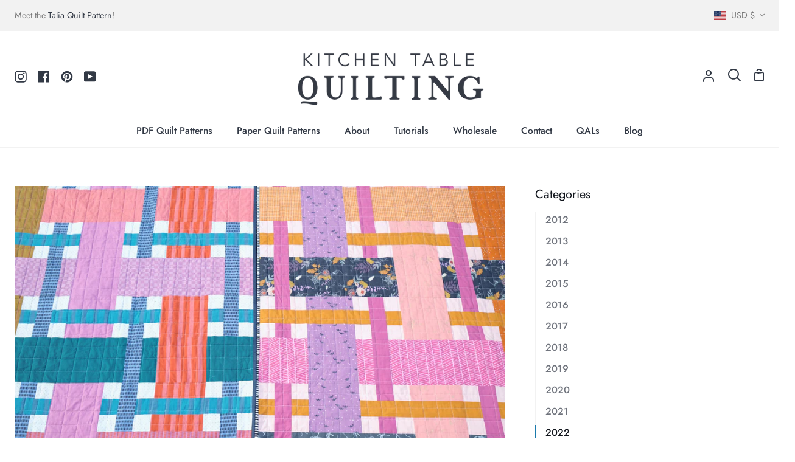

--- FILE ---
content_type: text/css
request_url: https://kitchentablequilting.com/cdn/shop/t/17/assets/font-settings.css?v=141002493631726774141766610557
body_size: 165
content:
@font-face{font-family:Jost;font-weight:700;font-style:normal;src:url(//kitchentablequilting.com/cdn/fonts/jost/jost_n7.921dc18c13fa0b0c94c5e2517ffe06139c3615a3.woff2) format("woff2"),url(//kitchentablequilting.com/cdn/fonts/jost/jost_n7.cbfc16c98c1e195f46c536e775e4e959c5f2f22b.woff) format("woff")}@font-face{font-family:Jost;font-weight:400;font-style:normal;src:url(//kitchentablequilting.com/cdn/fonts/jost/jost_n4.d47a1b6347ce4a4c9f437608011273009d91f2b7.woff2) format("woff2"),url(//kitchentablequilting.com/cdn/fonts/jost/jost_n4.791c46290e672b3f85c3d1c651ef2efa3819eadd.woff) format("woff")}@font-face{font-family:Amiri;font-weight:400;font-style:normal;src:url(//kitchentablequilting.com/cdn/fonts/amiri/amiri_n4.fee8c3379b68ea3b9c7241a63b8a252071faad52.woff2) format("woff2"),url(//kitchentablequilting.com/cdn/fonts/amiri/amiri_n4.94cde4e18ec8ae53bf8f7240b84e1f76ce23772d.woff) format("woff")}@font-face{font-family:Jost;font-weight:600;font-style:normal;src:url(//kitchentablequilting.com/cdn/fonts/jost/jost_n6.ec1178db7a7515114a2d84e3dd680832b7af8b99.woff2) format("woff2"),url(//kitchentablequilting.com/cdn/fonts/jost/jost_n6.b1178bb6bdd3979fef38e103a3816f6980aeaff9.woff) format("woff")}@font-face{font-family:Jost;font-weight:500;font-style:normal;src:url(//kitchentablequilting.com/cdn/fonts/jost/jost_n5.7c8497861ffd15f4e1284cd221f14658b0e95d61.woff2) format("woff2"),url(//kitchentablequilting.com/cdn/fonts/jost/jost_n5.fb6a06896db583cc2df5ba1b30d9c04383119dd9.woff) format("woff")}@font-face{font-family:Jost;font-weight:800;font-style:normal;src:url(//kitchentablequilting.com/cdn/fonts/jost/jost_n8.3cf5e98b5ecbf822f9fccf0e49e49a03e21bd8ac.woff2) format("woff2"),url(//kitchentablequilting.com/cdn/fonts/jost/jost_n8.dbe90b7c788249ac8931bcf34b35a1a9cdfaf184.woff) format("woff")}@font-face{font-family:Amiri;font-weight:700;font-style:normal;src:url(//kitchentablequilting.com/cdn/fonts/amiri/amiri_n7.18bdf9995a65958ebe1ecc6a8e58369f2e5fde36.woff2) format("woff2"),url(//kitchentablequilting.com/cdn/fonts/amiri/amiri_n7.4018e09897bebe29690de457ff22ede457913518.woff) format("woff")}@font-face{font-family:Jost;font-weight:400;font-style:italic;font-display:swap;src:url(//kitchentablequilting.com/cdn/fonts/jost/jost_i4.b690098389649750ada222b9763d55796c5283a5.woff2) format("woff2"),url(//kitchentablequilting.com/cdn/fonts/jost/jost_i4.fd766415a47e50b9e391ae7ec04e2ae25e7e28b0.woff) format("woff")}@font-face{font-family:Jost;font-weight:500;font-style:italic;font-display:swap;src:url(//kitchentablequilting.com/cdn/fonts/jost/jost_i5.a6c7dbde35f2b89f8461eacda9350127566e5d51.woff2) format("woff2"),url(//kitchentablequilting.com/cdn/fonts/jost/jost_i5.2b58baee736487eede6bcdb523ca85eea2418357.woff) format("woff")}@font-face{font-family:Jost;font-weight:600;font-style:italic;font-display:swap;src:url(//kitchentablequilting.com/cdn/fonts/jost/jost_i6.9af7e5f39e3a108c08f24047a4276332d9d7b85e.woff2) format("woff2"),url(//kitchentablequilting.com/cdn/fonts/jost/jost_i6.2bf310262638f998ed206777ce0b9a3b98b6fe92.woff) format("woff")}@font-face{font-family:Jost;font-weight:700;font-style:italic;font-display:swap;src:url(//kitchentablequilting.com/cdn/fonts/jost/jost_i7.d8201b854e41e19d7ed9b1a31fe4fe71deea6d3f.woff2) format("woff2"),url(//kitchentablequilting.com/cdn/fonts/jost/jost_i7.eae515c34e26b6c853efddc3fc0c552e0de63757.woff) format("woff")}@font-face{font-family:Jost;font-weight:800;font-style:italic;font-display:swap;src:url(//kitchentablequilting.com/cdn/fonts/jost/jost_i8.c9686e83cd2cfb3a5bd986d83933736a3315b2e8.woff2) format("woff2"),url(//kitchentablequilting.com/cdn/fonts/jost/jost_i8.525974c10da834b988c3927fcde002d48ad15cb1.woff) format("woff")}
/*# sourceMappingURL=/cdn/shop/t/17/assets/font-settings.css.map?v=141002493631726774141766610557 */


--- FILE ---
content_type: application/javascript
request_url: https://widget.taggbox.com/embed.min.js?shop=kitchen-table-quilting.myshopify.com
body_size: 489
content:
var ApplicationEmbed = ApplicationEmbed || function (w, u) {
    var AppPath = "https://widget.taggbox.com/embed.json";
    function randomID(length) {
        var result = '';
        var characters = 'ABCDEFGHIJKLMNOPQRSTUVWXYZabcdefghijklmnopqrstuvwxyz0123456789';
        var charactersLength = characters.length;
        for (var i = 0; i < length; i++) {
            result += characters.charAt(Math.floor(Math.random() *
                charactersLength));
        }
        return result;
    }

    return {
        init: function () {
            var socialwall = document.getElementsByClassName('taggbox-socialwall').length

            var container = socialwall && socialwall > 0 ? document.getElementsByClassName('taggbox-socialwall') : document.getElementsByClassName('taggbox');


            //container[i].getAttribute("data-is-load") == "0" || 
            for (var i = 0; i < container.length; i++) {
                if (container[i].getAttribute("data-is-load") == undefined || container[i].getAttribute("data-is-load") == null) {
                    const url = AppPath;
                    //window.wall_Id = container[i].getAttribute("data-wall-id");
                    const rootID = `root_${randomID(5)}`
                    container[i].setAttribute("data-render-id", rootID)
                    container[i].setAttribute("data-is-load", 0)
                    container[i].setAttribute("id", `co_${rootID}`)
                    if (container[i].getAttribute("ugcSuite")) {
                        window.ugcSuite = true
                        var ugcSuite = true
                    }
                    fetch(url)
                        .then(response => response.json())
                        .then(json => {
                            const { css, id, script } = json;

                            let myScript = document.createElement("div");
                            myScript.setAttribute("id", rootID);

                            if (document.getElementById(`co_${rootID}`)) {
                                document.getElementById(`co_${rootID}`).appendChild(myScript);
                                //document.getElementsByClassName('taggbox-socialwall')[0].appendChild(myScript);


                                let myCss = document.createElement("link");
                                myCss.setAttribute("type", 'text/css');
                                myCss.setAttribute("rel", 'stylesheet');
                                myCss.setAttribute("href", css);
                                document.head.appendChild(myCss);


                                let myreact = document.createElement("script");
                                myreact.setAttribute("src", script);
                                document.body.appendChild(myreact);
                            }
                        })
                }
            }

        }
    };
}(window, undefined);
ApplicationEmbed.init();